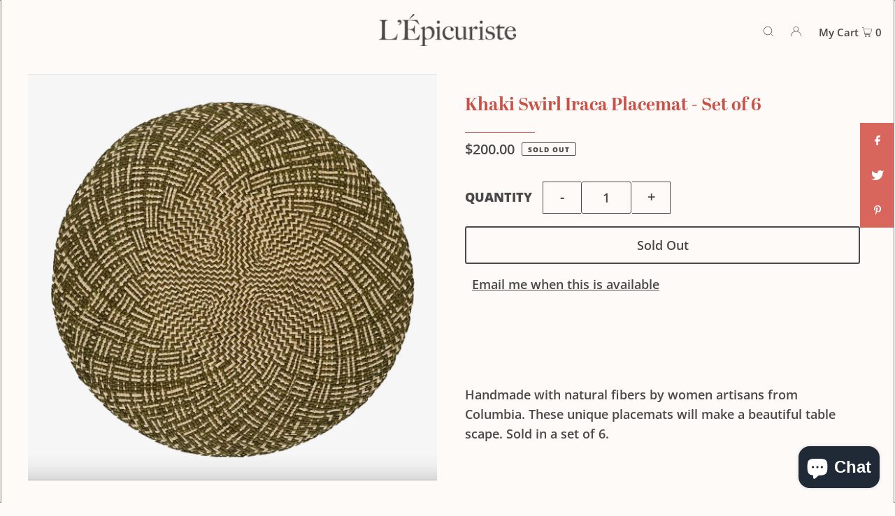

--- FILE ---
content_type: text/css
request_url: https://lepicuriste.com/cdn/shop/t/16/assets/custom.scss.css?v=82031537504777275341657935797
body_size: -400
content:
.global__section.global__section--padding-large{padding-top:60px;padding-bottom:60px}section.image__with-text .text__section.text-centered{text-align:center;margin:0 auto}section.image__gallery-section .promo-inner .caption.caption-above{position:relative}section.image__gallery-section .promo-inner .caption.caption-above .caption-content{position:relative}section.image__gallery-section .caption-content p{font-size:18px}.section-background-video .background-video__heading{font-weight:400}section.global__newsletter .gdpr-text p{font-size:12px;font-weight:700}section.global__newsletter .social-icons__wrapper .share-icons--icon{height:30px}section.global__newsletter .newsletter__input{border-color:var(--color-pebble)}section.global__newsletter .newsletter__submit{border:0px;background:var(--color-pebble);color:var(--color-off-white);border-top-left-radius:0;border-bottom-left-radius:0}[data-section-type=product__section][data-product-type=featured] #product-content{display:flex;align-items:center}@media screen and (max-width: 740px){[data-section-type=product__section][data-product-type=featured] #product-content{justify-content:center}}@media screen and (min-width: 1660px){[data-section-type=product__section][data-product-type=featured] .row{width:1400px}}@media screen and (min-width: 741px){[data-section-type=product__section][data-product-type=featured] #addToCart{width:200px;border:0px;background:var(--color-pebble);color:var(--color-off-white)}}[data-section-type=footer-section] .footer-menu h3{border-bottom:1px solid var(--color-off-white)}[data-section-type=footer-section] #bottom-footer{border-top:1px solid var(--color-off-white)}
/*# sourceMappingURL=/cdn/shop/t/16/assets/custom.scss.css.map?v=82031537504777275341657935797 */
